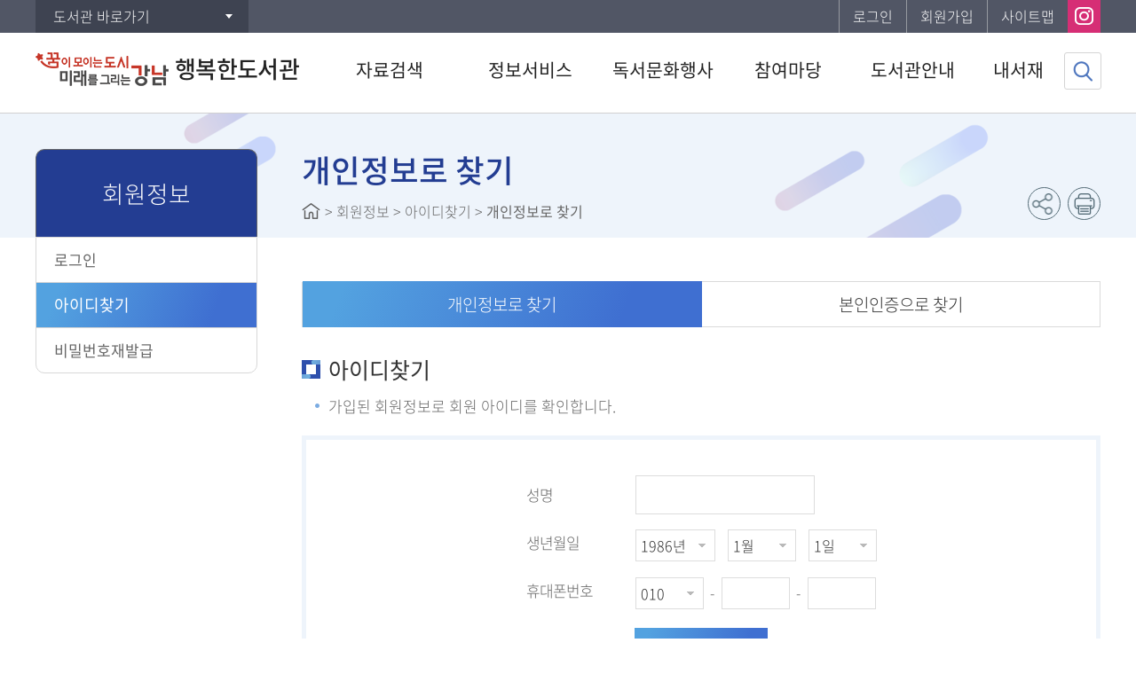

--- FILE ---
content_type: text/html;charset=UTF-8
request_url: https://library.gangnam.go.kr/happylib/menu/11051/program/30046/memberFindId.do
body_size: 38434
content:



















<!DOCTYPE html>
<html lang="ko">
<head>


<meta http-equiv="Content-Type" content="text/html; charset=utf-8" />
<meta http-equiv="X-UA-Compatible" content="IE=edge">
<meta name="viewport" content="width=device-width, user-scalable=no, initial-scale=1.0">
<meta name="author" content="행복한도서관(대치2동)">
<meta name="description" content="행복한도서관(대치2동) 정보 및 도서검색 제공">
<meta name="generator" content="jnet co. ltd.">
<meta property="og:type" content="website">
<meta property="og:title" content="행복한도서관(대치2동)">
<meta property="og:description" content="행복한도서관(대치2동) 정보 및 도서검색 제공">
<meta property="og:image" content="/include/image/common/og-image.png">
<meta property="og:url" content="https://library.gangnam.go.kr/happylib/">
<title>행복한도서관(대치2동)</title>
<link rel="shortcut icon" href="/include/image/common/favicon.ico">
<link rel="stylesheet" type="text/css" href="/include/css/happylib/sub.css?ver=20250710">
<link rel="stylesheet" type="text/css" href="/include/js/jquery-ui.min.css">

<script type="text/javascript" src="/include/js/jquery-1.11.3.min.js"></script>
<script type="text/javascript" src="/include/js/jquery.slider.js"></script>
<script type="text/javascript" src="/include/js/jquery.tab.js"></script>
<script type="text/javascript" src="/include/js/jquery-ui.js"></script>
<script type="text/javascript" src="/include/js/jquery-ui.datepicker.js"></script>
<script type="text/javascript" src="/include/js/jquery.newsticker.js"></script>
<script type="text/javascript" src="/include/js/moment.min.js"></script>
<script type="text/javascript" src="/include/js/moment-ko.js"></script>
<script type="text/javascript" src="/include/js/jQuery.stringify.js"></script>
<script type="text/javascript" src="/include/js/gnb.js"></script>
<script type="text/javascript" src="/include/js/common.js"></script>
<script src="https://developers.kakao.com/sdk/js/kakao.min.js"></script>


	
	
		<script type="text/javascript">
			$(function(){
				eval("initMenu(7,2,1,0,0)");
			});
		</script>
	


<script type="text/javascript">
var siteCd = "happylib";
</script>

<script type="text/javascript">
	$(function(){
		$("#registBtn").click(fnRegistProc);
	});

	function fnRegistProc(){
		var form = document.registForm;

		if(isEmpty(form.name.value)){
			alert("성명을 입력하세요.");
			form.name.focus();
			return false;
		}

		var handphone1 = form.handphone1.value;
		var handphone2 = form.handphone2.value;
		var handphone3 = form.handphone3.value;
		var handphone = handphone1+"-"+handphone2+"-"+handphone3;
		if(isEmpty(handphone1)){
			alert("휴대폰번호를 입력하세요.");
			form.handphone1.focus();
			return false;
		}

		if(isEmpty(handphone2)){
			alert("휴대폰번호를 입력하세요.");
			form.handphone2.focus();
			return false;
		}

		if(isEmpty(handphone3)){
			alert("휴대폰번호를 입력하세요.");
			form.handphone3.focus();
			return false;
		}

		var regExpMobile = /^\d{3}-\d{3,4}-\d{4}$/;
		if(!regExpMobile.test(handphone)){
			alert("휴대폰번호 형식이 올바르지 않습니다.");
			form.handphone1.focus();
			return false;
		}
		form.handphone.value = handphone;

		var birthdayYYYY = form.birthdayYYYY.value;
		var birthdayMM = form.birthdayMM.value;
		var birthdayDD = form.birthdayDD.value;
		form.birthday.value = birthdayYYYY+"-"+birthdayMM+"-"+birthdayDD;

		form.action = "/happylib/menu/11051/program/30046/memberFindIdResult.do";
		form.submit();

		return false;
	}
</script>
</head>
<body>
<!-- skip -->
<ul class="skip">
	<li><a href="#contentcore">본문 바로가기</a></li>
	<li><a href="#lnb">하위메뉴 바로가기</a></li>
</ul>
<!-- //skip -->
<!-- wrap -->
<div id="wrap">
	


	<script type="text/javascript">
	$(document).ready(function(){
		$(document).bind("contextmenu", function(e) {
			return false;
		});
		$(document).bind('selectstart',function(e) {
			return false;
		});
		$(document).bind('dragstart',function(e) {
			return false;
		});
	});
	</script>

<header id="header">
	<a href="#back" id="blackBG"><span class="blind">이전으로 돌아가기</span></a>
	


<div id="snb">
	<div class="siteUtilGroup">
		<div id="libraryShortcut" class="libSite dropdown">
			<a href="#open" class="button">도서관 바로가기</a>
			<ul style="display:none">
				
					
						<li><a href="/intro/index.do">강남구통합도서관</a></li>
					
				
					
						<li><a href="/dogoklib/index.do">도곡정보문화도서관(도곡1동)</a></li>
					
				
					
						<li><a href="/hnkklib/index.do">개포하늘꿈도서관(개포3동)</a></li>
					
				
					
						<li><a href="/nhlib/index.do">논현도서관(논현2동)</a></li>
					
				
					
						<li><a href="/nmmlib/index.do">논현문화마루도서관(논현1동)</a></li>
					
				
					
				
					
						<li><a href="/dch1lib/index.do">대치1작은도서관(대치1동)</a></li>
					
				
					
						<li><a href="/dchlib/index.do">대치도서관(대치2동)</a></li>
					
				
					
						<li><a href="/mglib/index.do">못골도서관(자곡동)</a></li>
					
				
					
						<li><a href="/hchildlib/index.do">못골한옥어린이도서관(자곡동)</a></li>
					
				
					
						<li><a href="/sslib/index.do">삼성도서관(삼성1동)</a></li>
					
				
					
						<li><a href="/sklib/index.do">세곡도서관(세곡동)</a></li>
					
				
					
						<li><a href="/segokmarulib/index.do">세곡마루도서관(세곡동)</a></li>
					
				
					
						<li><a href="/ys2lib/index.do">역삼2동작은도서관(역삼2동)</a></li>
					
				
					
						<li><a href="/yslib/index.do">역삼도서관(역삼1동)</a></li>
					
				
					
						<li><a href="/ysplib/index.do">역삼푸른솔도서관(역삼1동)</a></li>
					
				
					
						<li><a href="/yllib/index.do">열린도서관(일원본동)</a></li>
					
				
					
						<li><a href="/englib/index.do">일원라온영어도서관(개포2동)</a></li>
					
				
					
						<li><a href="/jdwlib/index.do">정다운도서관(청담동)</a></li>
					
				
					
						<li><a href="/jgwlib/index.do">즐거운도서관(대치4동)</a></li>
					
				
					
						<li><a href="/cdlib/index.do">청담도서관(청담동)</a></li>
					
				
					
				
					
						<li><a href="/small/index.do">주민도서관</a></li>
					
				
			</ul>
		</div>
		<div id="siteMenu" class="siteMenu clearfix">
			<ul class="clearfix">
				<!-- <li class="home mobileHide"><a href="/happylib/index.do">홈으로</a></li> -->
				
					
					
				

				
					
						<li class="login"><a href="/happylib/memberLogin.do?returnUrl=aHR0cHM6Ly9saWJyYXJ5LmdhbmduYW0uZ28ua3IvaGFwcHlsaWIvbWVudS8xMTA1MS9wcm9ncmFtLzMwMDQ2L21lbWJlckZpbmRJZC5kbw==">로그인</a></li>
						<li class="joinus"><a href="/intro/memberJoinIntro.do">회원가입</a></li>
					
					
				
				<li class="sitemap mobileHide"><a href="/happylib/siteMap.do">사이트맵</a></li>
			</ul>
			
				
				
					
						
					
						
					
						
					
						
					
						
					
						
					
						
					
						
					
						
					
						
					
						
					
						
					
						
					
						
					
						
					
						
					
						
					
						
					
						
					
						
					
						
							
								<div class="snsShortcut clearfix">
									
										<a href="https://www.instagram.com/happylibgn" target="_blank" title="인스타그램 바로가기" class="snsInstar"><span class="blind">인스타그램</span></a>
									
									
									
									
								</div>
							
						
					
				
			
		</div>
	</div>
</div>

<script type="text/javascript">
	$(function(){
		$(".dropdown > a").click(function(){
			var $dropdownNav = $(this).siblings("ul");
			if($dropdownNav.css("display") == "none"){
				$(".dropdown > ul").hide();
				$dropdownNav.show();
			}else{
				$dropdownNav.hide();
			}
			return false;
		});
		
	});
</script>




	<div class="headerInner clearfix">
		<h1 id="logo">
			<a href="/happylib/index.do">
				<!--<img src="/include/image/happylib/common/logo.png" alt="행복한도서관(대치2동)">  //사이트별로 다르게 로고 다르게 썼을때 -->
				<img src="/include/image/common/logo.png?ver=20240709" alt="행복한도서관(대치2동)">
				
					
					
					
					
					
					
					
					
					
					
					
					
					
					
					
					
					
					
					
					
					
						<span>행복한도서관</span>
					
					
					
					
				
			</a>
		</h1>
		<a href="#open" id="mobileIndexOpen"><span class="blind">메뉴 열기</span></a>
	</div>
	<nav id="gnbNav" class="clearfix">
		<div id="mobileIndexClose">행복한도서관(대치2동) 전체메뉴<a href="#close"><span class="blind">메뉴 닫기</span></a></div>
		<ul id="gnb" class="clearfix"> 
 <li id="gnb1"> <a href="/happylib/menu/10985/program/30001/plusSearchSimple.do"> <em>자료검색</em> </a> 
  <ul> 
   <li id="gnb1_1"><a href="/happylib/menu/10985/program/30001/plusSearchSimple.do">통합검색</a> 
    <ul class="MkSub"> 
     <li id="gnb1_1_1"><a href="/happylib/menu/10985/program/30001/plusSearchSimple.do">간략검색</a> </li> 
     <li id="gnb1_1_2"><a href="/happylib/menu/10986/program/30002/plusSearchDetail.do">상세검색</a> </li> 
     <li id="gnb1_1_3"><a href="/happylib/menu/10987/contents/40001/contents.do">자료검색 도움말</a> </li> 
    </ul> </li> 
   <li id="gnb1_2"><a href="/happylib/menu/10988/program/30003/plusSearchDvdList.do">DVD/CD검색</a> </li> 
   <li id="gnb1_3"><a href="/happylib/menu/10989/program/30004/plusSearchKdc.do">주제별검색</a> </li> 
   <li id="gnb1_4"><a href="/happylib/menu/10990/program/30005/plusSearchNewList.do">신착자료검색</a> </li> 
   <li id="gnb1_5"><a href="/happylib/menu/10991/program/30006/plusLoanBestList.do">대출베스트</a> </li> 
   <li id="gnb1_6"><a href="/happylib/menu/10992/program/30007/libraryPopularBookList.do">공공도서관 인기도서</a> </li> 
   <li id="gnb1_7"><a href="/happylib/menu/10994/contents/41658/contents.do">희망도서신청</a> 
    <ul class="MkTab"> 
     <li id="gnb1_7_1"><a href="/happylib/menu/10994/contents/41658/contents.do">신청안내</a> </li> 
     <li id="gnb1_7_2"><a href="/happylib/menu/10995/program/30008/hopeBookApply.do">신청하기</a> </li> 
    </ul> </li> 
  </ul> </li> 
 <li id="gnb2"> <a href="/happylib/menu/10997/program/30030/curationBookInfo.do"> <em>정보서비스</em> </a> 
  <ul> 
   <li id="gnb2_1"><a href="/happylib/menu/10997/program/30030/curationBookInfo.do">강남 북큐레이션</a> </li> 
   <li id="gnb2_2"><a href="/happylib/menu/10998/program/30043/recommendBookList.do">추천도서</a> </li> 
   <li id="gnb2_3"><a href="/happylib/menu/10999/contents/40130/contents.do">전자도서관</a> </li> 
   <li id="gnb2_4"><a href="/happylib/menu/11001/contents/40005/contents.do">U도서관</a> 
    <ul class="MkTab"> 
     <li id="gnb2_4_1"><a href="/happylib/menu/11001/contents/40005/contents.do">이용안내</a> </li> 
     <li id="gnb2_4_2"><a href="/happylib/menu/11002/program/30009/plusSearchULibrary.do">자료검색/신청</a> </li> 
    </ul> </li> 
   <li id="gnb2_5"><a href="/happylib/menu/11004/contents/40006/contents.do">스마트도서관</a> 
    <ul class="MkTab"> 
     <li id="gnb2_5_1"><a href="/happylib/menu/11004/contents/40006/contents.do">이용안내</a> </li> 
     <li id="gnb2_5_2"><a href="/happylib/menu/11005/program/30010/smartLibraryBookList.do">자료검색</a> </li> 
    </ul> </li> 
   <li id="gnb2_6"><a href="/happylib/menu/11006/contents/40007/contents.do">책이음서비스</a> </li> 
   <li id="gnb2_7"><a href="/happylib/menu/11007/contents/40008/contents.do">책바다서비스</a> </li> 
   <li id="gnb2_8"><a href="/happylib/menu/11009/contents/41608/contents.do">원문정보서비스</a> </li> 
  </ul> </li> 
 <li id="gnb3"> <a href="/happylib/menu/11011/program/30012/calendar.do"> <em>독서문화행사</em> </a> 
  <ul> 
   <li id="gnb3_1"><a href="/happylib/menu/11011/program/30012/calendar.do">도서관일정</a> </li> 
   <li id="gnb3_2"><a href="/happylib/menu/11012/program/30013/lectureList.do">문화행사</a> </li> 
  </ul> </li> 
 <li id="gnb4"> <a href="/happylib/menu/11015/bbs/20001/bbsPostList.do"> <em>참여마당</em> </a> 
  <ul> 
   <li id="gnb4_1"><a href="/happylib/menu/11015/bbs/20001/bbsPostList.do">공지사항</a> </li> 
   <li id="gnb4_2"><a href="/happylib/menu/11016/bbs/20002/bbsPostList.do">자주하는질문</a> </li> 
   <li id="gnb4_3"><a href="/happylib/menu/11017/bbs/20003/bbsPostList.do">이용자게시판</a> </li> 
   <li id="gnb4_4"><a href="/happylib/menu/11020/program/30015/surveyList.do">설문조사</a> </li> 
   <li id="gnb4_5"><a href="/happylib/menu/12455/bbs/20305/bbsPostList.do">직원채용 공고</a> </li> 
  </ul> </li> 
 <li id="gnb5"> <a href="/happylib/menu/11023/program/30011/dataStatus.do"> <em>도서관안내</em> </a> 
  <ul> 
   <li id="gnb5_1"><a href="/happylib/menu/11023/program/30011/dataStatus.do">도서관소개</a> 
    <ul class="MkSub"> 
     <li id="gnb5_1_1"><a href="/happylib/menu/11023/program/30011/dataStatus.do">자료현황</a> </li> 
     <li id="gnb5_1_2"><a href="/happylib/menu/11024/contents/40101/contents.do">찾아오시는길</a> </li> 
    </ul> </li> 
   <li id="gnb5_2"><a href="/happylib/menu/11026/contents/40102/contents.do">이용안내</a> 
    <ul class="MkSub"> 
     <li id="gnb5_2_1"><a href="/happylib/menu/11026/contents/40102/contents.do">이용시간/휴관일</a> </li> 
     <li id="gnb5_2_2"><a href="/happylib/menu/11027/contents/40103/contents.do">회원가입</a> </li> 
     <li id="gnb5_2_3"><a href="/happylib/menu/11028/contents/40104/contents.do">도서대출/반납/예약</a> </li> 
     <li id="gnb5_2_4"><a href="/happylib/menu/11029/contents/40003/contents.do">상호대차서비스</a> </li> 
     <li id="gnb5_2_5"><a href="/happylib/menu/11030/contents/40004/contents.do">책나래서비스</a> </li> 
    </ul> </li> 
   <li id="gnb5_3"><a href="/happylib/menu/12611/bbs/20425/bbsPostList.do">발간자료</a> 
    <ul class="MkSub"> 
     <li id="gnb5_3_1"><a href="/happylib/menu/12611/bbs/20425/bbsPostList.do">발간자료 목록</a> </li> 
    </ul> </li> 
  </ul> </li> 
 <li id="gnb6"> <a href="/happylib/menu/11033/program/30016/mypage/myInfo.do"> <em>내서재</em> </a> 
  <ul> 
   <li id="gnb6_1"><a href="/happylib/menu/11033/program/30016/mypage/myInfo.do">기본정보</a> </li> 
   <li id="gnb6_2"><a href="/happylib/menu/11035/program/30018/mypage/loanStatusList.do">도서이용정보</a> 
    <ul class="MkTab"> 
     <li id="gnb6_2_1"><a href="/happylib/menu/11035/program/30018/mypage/loanStatusList.do">대출현황</a> </li> 
     <li id="gnb6_2_2"><a href="/happylib/menu/11036/program/30019/mypage/reservationStatusList.do">예약현황</a> </li> 
     <li id="gnb6_2_3"><a href="/happylib/menu/11037/program/30020/mypage/loanHistoryList.do">대출이력</a> </li> 
     <li id="gnb6_2_4"><a href="/happylib/menu/11038/program/30021/mypage/dooraeLillStatusList.do">상호대차현황</a> </li> 
    </ul> </li> 
   <li id="gnb6_3"><a href="/happylib/menu/11039/program/30017/mypage/basketList.do">관심자료목록</a> </li> 
   <li id="gnb6_4"><a href="/happylib/menu/11041/program/30013/mypage/lectureApplyList.do">나의신청정보</a> 
    <ul class="MkSub"> 
     <li id="gnb6_4_1"><a href="/happylib/menu/11041/program/30013/mypage/lectureApplyList.do">문화행사신청조회</a> </li> 
     <li id="gnb6_4_2"><a href="/happylib/menu/11042/program/30008/mypage/hopeBookList.do">희망도서신청조회</a> </li> 
    </ul> </li> 
   <li id="gnb6_5"><a href="/happylib/menu/11044/bbs/20003/mypage/bbsPostList.do">나의게시글</a> 
    <ul class="MkSub"> 
     <li id="gnb6_5_1"><a href="/happylib/menu/11044/bbs/20003/mypage/bbsPostList.do">이용자게시판</a> </li> 
    </ul> </li> 
   <li id="gnb6_6"><a href="/happylib/menu/11046/program/30022/mypage/myPopularBookList.do">도서추천서비스</a> 
    <ul class="MkTab"> 
     <li id="gnb6_6_1"><a href="/happylib/menu/11046/program/30022/mypage/myPopularBookList.do">나만의 인기도서</a> </li> 
     <li id="gnb6_6_2"><a href="/happylib/menu/11047/program/30023/mypage/plusCustomBookList.do">나만의 맞춤도서</a> </li> 
    </ul> </li> 
  </ul> </li> 
 <li id="gnb7"> <a href="/happylib/menu/11049/program/30024/memberLogin.do"> <em>회원정보</em> </a> 
  <ul> 
   <li id="gnb7_1"><a href="/happylib/menu/11049/program/30024/memberLogin.do">로그인</a> </li> 
   <li id="gnb7_2"><a href="/happylib/menu/11051/program/30046/memberFindId.do">아이디찾기</a> 
    <ul class="MkTab"> 
     <li id="gnb7_2_1"><a href="/happylib/menu/11051/program/30046/memberFindId.do">개인정보로 찾기</a> </li> 
     <li id="gnb7_2_2"><a href="/happylib/menu/11052/program/30025/memberFindIdCertify.do">본인인증으로 찾기</a> </li> 
    </ul> </li> 
   <li id="gnb7_3"><a href="/happylib/menu/11054/program/30047/memberFindPwd.do">비밀번호재발급</a> 
    <ul class="MkTab"> 
     <li id="gnb7_3_1"><a href="/happylib/menu/11054/program/30047/memberFindPwd.do">개인정보로 찾기</a> </li> 
     <li id="gnb7_3_2"><a href="/happylib/menu/11055/program/30026/memberFindPwdCertify.do">본인인증으로 찾기</a> </li> 
    </ul> </li> 
  </ul> </li> 
 <li id="gnb8"> <a href="/happylib/menu/11057/program/30027/siteMap.do"> <em>홈페이지 이용안내</em> </a> 
  <ul> 
   <li id="gnb8_1"><a href="/happylib/menu/11057/program/30027/siteMap.do">사이트맵</a> </li> 
   <li id="gnb8_2"><a href="/happylib/menu/11058/contents/40010/contents.do">이용약관</a> </li> 
   <li id="gnb8_3"><a href="/happylib/menu/11059/contents/40011/contents.do">개인정보처리방침</a> </li> 
   <li id="gnb8_4"><a href="/happylib/menu/11060/contents/40012/contents.do">영상정보처리기기방침</a> </li> 
   <li id="gnb8_5"><a href="/happylib/menu/11061/contents/40013/contents.do">이메일무단수집거부</a> </li> 
  </ul> </li> 
</ul>
	</nav>
	<div id="submenuArea">
		<div id="submenuLink">
			<p class="catchphrase">정보화 지식화를 선도하는<strong>행복한도서관(대치2동)</strong></p>
		</div>
	</div>
	

<a href="#searchBoxOpen" id="btnSearchTop"><span class="blind">검색창열기</span></a>
<a href="#searchTopClose" id="searchTopClose"><span class="blind">검색창닫기</span></a>
<form name="topSearchForm" id="topSearchForm" method="post">
	<input type="hidden" name="searchType" value="SIMPLE">
	<input type="hidden" name="searchCategory" value="ALL">
	
		
		
			
				
			
				
			
				
			
				
			
				
			
				
			
				
			
				
			
				
			
				
			
				
			
				
			
				
			
				
			
				
			
				
			
				
			
				
			
				
			
				
			
				
					<input type="hidden" name="searchLibraryArr" value="ML" />
				
			
		
	
	<fieldset>
		<legend>통합자료 검색영역</legend>
		<div id="searchBox" class="searchBoxWrap">
			<div class="searchBox">
				<label for="topSearchType" class="title">자료검색</label>
				<select id="topSearchType" name="searchKey" title="검색유형 선택">
					<option value="ALL">전체</option>
					<option value="TITLE" selected="selected">서명</option>
					<option value="AUTHOR">저자</option>
					<option value="PUBLISHER">발행자</option>
					<option value="KEYWORD">키워드</option>
				</select>
				<div class="keywordInput">
					<label for="topSearchKeyword" class="blind">검색어 입력</label>
					<input type="text" title="검색어 입력" id="topSearchKeyword" name="searchKeyword" autocomplete="off">
				</div>
				<a href="#search" id="topSearchBtn"><img src="/include/image/button/btn_search.png" value="자료검색" class="btnSearch"></a>
			</div>
			<div id="topPopularKeyword" class="keywordPop mobileHide">
				
			</div>
		</div>
	</fieldset>
</form>

<script type="text/javascript">
	$(function(){
		$("#topPopularKeyword").load("/happylib/include/topPopularKeyword.do");

		$("#topSearchKeyword").keypress(function (e){
			if((e.keyCode || e.which) == 13){
				fnTopSearch();
				e.preventDefault();
			}
		});
		$("#topSearchBtn").click(fnTopSearch);
	});

	function fnTopSearch() {
		var form = document.topSearchForm;
		if(isEmpty(form.searchKeyword.value)){
			alert("검색어를 입력하세요.");
			form.searchKeyword.focus();
			return false;
		}
		form.action="/happylib/plusSearchResultList.do";
		form.submit();
	}

	$(function(){
		var tph = $(".topPopupWrap").height();
		var tpl = $(".topPopupWrap").length;
		var total_h = tph * tpl;
		// console.log(total_h);
		if(tpl > 0){
			// $("#topSearchForm").css('top',127+total_h+'px');
			$("#blackBG").css('top',127+total_h+'px');
		}
	});
</script>
</header>

	<div id="container" class="sub">
		<div class="contentGroup">
			
<div id="lnbNav" class="navArea">
	<h2>주메뉴</h2>
	<ul id="lnb" class="lnb"></ul>
</div>

			<div id="contentcore">
				
<div class="naviandtitle">
	<h3>페이지타이틀</h3>
	<div class="navi"></div>
	<div class="snsFarm">
		<ul class="snsBtnArea clearfix">
			<li><a href="#snsGroup" id="sns" title="SNS 공유하기" class="snsShare"><span class="blind">SNS 공유하기</span></a>
				<div id="snsGroup" class="snsList clearfix">
					<a href="#sns1" id="sns1" onclick="javascript:fnShareFaceBook('https://library.gangnam.go.kr/happylib/menu/11051/program/30046/memberFindId.do'); return false;" title="페이스북에 공유하기" class="snsFacebook"><span class="blind">페이스북</span></a>
					<a href="#sns2" id="sns2" onclick="javascript:fnShareTwitter('https://library.gangnam.go.kr/happylib/menu/11051/program/30046/memberFindId.do'); return false;" title="트위터에 공유하기" class="snsTwitter"><span class="blind">트위터</span></a>
					<a href="#sns3" id="sns3" onclick="javascript:fnShareNaver('https://library.gangnam.go.kr/happylib/menu/11051/program/30046/memberFindId.do'); return false;" title="네이버 블로그에 공유하기" class="snsBlog"><span class="blind">네이버 블로그</span></a>
				</div>
			</li>
			<li class="mobileHide"><a href="#print" id="pprint" title="인쇄" class="snsPrint" onclick="javascript:fnPrintPopup('happylib'); return false;"><span class="blind">현재화면 프린트</span></a></li>
		</ul>
	</div>
</div>
				<div id="contents" class="contentArea">
					
<!--Forced tab Show Que-->
<div class="tabNav">
	<div class="virtSelect"><a href="#script">탭메뉴</a></div>
	<ul class="tnb clearfix">
		<li></li>
	</ul>
</div>
<!--Forced tab Show Que-->
					<!--Real Contents Start-->

					<h4 class="htitle">아이디찾기</h4>
					<ul class="dot-list">
						<li>가입된 회원정보로 회원 아이디를 확인합니다.</li>
					</ul>

					<form name="registForm" id="registForm" method="post">
						<input type="hidden" name="addParam" value="id">
						<div class="findForm themeBD2 mt20">
							<div class="findArea info pd0">
								<div class="inpArea">
									<label for="name">성명</label>
									<input type="text" name="name" id="name" class="form-ele auto fname">
								</div>
								<div class="inpArea">
									<label for="birthdayYYYY">생년월일</label>
									<select name="birthdayYYYY" id="birthdayYYYY" title="연도 선택" class="form-ele short mr10 fbirthyear">
										
											<option value="1926" >1926년</option>
										
											<option value="1927" >1927년</option>
										
											<option value="1928" >1928년</option>
										
											<option value="1929" >1929년</option>
										
											<option value="1930" >1930년</option>
										
											<option value="1931" >1931년</option>
										
											<option value="1932" >1932년</option>
										
											<option value="1933" >1933년</option>
										
											<option value="1934" >1934년</option>
										
											<option value="1935" >1935년</option>
										
											<option value="1936" >1936년</option>
										
											<option value="1937" >1937년</option>
										
											<option value="1938" >1938년</option>
										
											<option value="1939" >1939년</option>
										
											<option value="1940" >1940년</option>
										
											<option value="1941" >1941년</option>
										
											<option value="1942" >1942년</option>
										
											<option value="1943" >1943년</option>
										
											<option value="1944" >1944년</option>
										
											<option value="1945" >1945년</option>
										
											<option value="1946" >1946년</option>
										
											<option value="1947" >1947년</option>
										
											<option value="1948" >1948년</option>
										
											<option value="1949" >1949년</option>
										
											<option value="1950" >1950년</option>
										
											<option value="1951" >1951년</option>
										
											<option value="1952" >1952년</option>
										
											<option value="1953" >1953년</option>
										
											<option value="1954" >1954년</option>
										
											<option value="1955" >1955년</option>
										
											<option value="1956" >1956년</option>
										
											<option value="1957" >1957년</option>
										
											<option value="1958" >1958년</option>
										
											<option value="1959" >1959년</option>
										
											<option value="1960" >1960년</option>
										
											<option value="1961" >1961년</option>
										
											<option value="1962" >1962년</option>
										
											<option value="1963" >1963년</option>
										
											<option value="1964" >1964년</option>
										
											<option value="1965" >1965년</option>
										
											<option value="1966" >1966년</option>
										
											<option value="1967" >1967년</option>
										
											<option value="1968" >1968년</option>
										
											<option value="1969" >1969년</option>
										
											<option value="1970" >1970년</option>
										
											<option value="1971" >1971년</option>
										
											<option value="1972" >1972년</option>
										
											<option value="1973" >1973년</option>
										
											<option value="1974" >1974년</option>
										
											<option value="1975" >1975년</option>
										
											<option value="1976" >1976년</option>
										
											<option value="1977" >1977년</option>
										
											<option value="1978" >1978년</option>
										
											<option value="1979" >1979년</option>
										
											<option value="1980" >1980년</option>
										
											<option value="1981" >1981년</option>
										
											<option value="1982" >1982년</option>
										
											<option value="1983" >1983년</option>
										
											<option value="1984" >1984년</option>
										
											<option value="1985" >1985년</option>
										
											<option value="1986" selected="selected">1986년</option>
										
											<option value="1987" >1987년</option>
										
											<option value="1988" >1988년</option>
										
											<option value="1989" >1989년</option>
										
											<option value="1990" >1990년</option>
										
											<option value="1991" >1991년</option>
										
											<option value="1992" >1992년</option>
										
											<option value="1993" >1993년</option>
										
											<option value="1994" >1994년</option>
										
											<option value="1995" >1995년</option>
										
											<option value="1996" >1996년</option>
										
											<option value="1997" >1997년</option>
										
											<option value="1998" >1998년</option>
										
											<option value="1999" >1999년</option>
										
											<option value="2000" >2000년</option>
										
											<option value="2001" >2001년</option>
										
											<option value="2002" >2002년</option>
										
											<option value="2003" >2003년</option>
										
											<option value="2004" >2004년</option>
										
											<option value="2005" >2005년</option>
										
											<option value="2006" >2006년</option>
										
											<option value="2007" >2007년</option>
										
											<option value="2008" >2008년</option>
										
											<option value="2009" >2009년</option>
										
											<option value="2010" >2010년</option>
										
											<option value="2011" >2011년</option>
										
											<option value="2012" >2012년</option>
										
											<option value="2013" >2013년</option>
										
											<option value="2014" >2014년</option>
										
											<option value="2015" >2015년</option>
										
											<option value="2016" >2016년</option>
										
											<option value="2017" >2017년</option>
										
											<option value="2018" >2018년</option>
										
											<option value="2019" >2019년</option>
										
											<option value="2020" >2020년</option>
										
											<option value="2021" >2021년</option>
										
											<option value="2022" >2022년</option>
										
											<option value="2023" >2023년</option>
										
											<option value="2024" >2024년</option>
										
											<option value="2025" >2025년</option>
										
											<option value="2026" >2026년</option>
										
									</select>
									<select name="birthdayMM" id="birthdayMM" title="월 선택" class="form-ele short mr10">
										
											
											
											<option value="01">1월</option>
										
											
											
											<option value="02">2월</option>
										
											
											
											<option value="03">3월</option>
										
											
											
											<option value="04">4월</option>
										
											
											
											<option value="05">5월</option>
										
											
											
											<option value="06">6월</option>
										
											
											
											<option value="07">7월</option>
										
											
											
											<option value="08">8월</option>
										
											
											
											<option value="09">9월</option>
										
											
											
											<option value="10">10월</option>
										
											
											
											<option value="11">11월</option>
										
											
											
											<option value="12">12월</option>
										
									</select>
									<select name="birthdayDD" id="birthdayDD" title="일 선택" class="form-ele short">
										
											
											
											<option value="01">1일</option>
										
											
											
											<option value="02">2일</option>
										
											
											
											<option value="03">3일</option>
										
											
											
											<option value="04">4일</option>
										
											
											
											<option value="05">5일</option>
										
											
											
											<option value="06">6일</option>
										
											
											
											<option value="07">7일</option>
										
											
											
											<option value="08">8일</option>
										
											
											
											<option value="09">9일</option>
										
											
											
											<option value="10">10일</option>
										
											
											
											<option value="11">11일</option>
										
											
											
											<option value="12">12일</option>
										
											
											
											<option value="13">13일</option>
										
											
											
											<option value="14">14일</option>
										
											
											
											<option value="15">15일</option>
										
											
											
											<option value="16">16일</option>
										
											
											
											<option value="17">17일</option>
										
											
											
											<option value="18">18일</option>
										
											
											
											<option value="19">19일</option>
										
											
											
											<option value="20">20일</option>
										
											
											
											<option value="21">21일</option>
										
											
											
											<option value="22">22일</option>
										
											
											
											<option value="23">23일</option>
										
											
											
											<option value="24">24일</option>
										
											
											
											<option value="25">25일</option>
										
											
											
											<option value="26">26일</option>
										
											
											
											<option value="27">27일</option>
										
											
											
											<option value="28">28일</option>
										
											
											
											<option value="29">29일</option>
										
											
											
											<option value="30">30일</option>
										
											
											
											<option value="31">31일</option>
										
									</select>
									<input type="hidden" name="birthday" id="birthday">
								</div>
								<div class="inpArea">
									<label for="handphone1">휴대폰번호</label>
									<div class="numericForm clearfix">
										
										<select name="handphone1" id="handphone1" title="휴대폰번호 앞자리">
											
												<option value="010">010</option>
											
												<option value="011">011</option>
											
												<option value="016">016</option>
											
												<option value="017">017</option>
											
												<option value="018">018</option>
											
												<option value="019">019</option>
											
										</select>
										<span class="hyphen">-</span>
										<input type="text" id="handphone2" name="handphone2" title="휴대폰번호 중간자리" maxlength="4" class="numeric">
										<span class="hyphen">-</span>
										<input type="text" id="handphone3" name="handphone3" title="휴대폰번호 끝자리" maxlength="4" class="numeric">
									</div>
									<input type="hidden" name="handphone" id="handphone">
								</div>
								<div class="btnArea ta_c mt20">
									<a href="#btn" id="registBtn" class="btn wide themeBtn">확인</a>
								</div>
							</div>
						</div>
					</form>

					<!-- End Of the Real Contents-->
				</div>
			</div>
		</div>
	</div>
	<!-- //container -->
	

<!-- footer -->
<footer id="footer">
	<div class="fnb">
		<ul class="clearfix">
			<!-- <li><a href="/happylib/40011/contents.do"><b>개인정보처리방침</b></a></li> -->
			<li><a href="/happylib/40010/contents.do">이용약관</a></li>
			<!--<li><a href="/happylib/40012/contents.do">영상정보처리기기방침</a></li>-->
			<li class="mobileHide2"><a href="/happylib/40013/contents.do">이메일무단수집거부</a></li>
		</ul>
	</div>
	<div class="footerInner clearfix">
		<div class="familySite">
			<label for="relateSite" class="blind">유관기관 바로가기</label>
			<select name="relateSite" id="relateSite" title="유관기관 선택">
				<option value="" selected="selected">유관기관 바로가기</option>
				<option value="https://www.nanet.go.kr/main.do">국회도서관</option>
				<option value="http://www.nl.go.kr/">국립중앙도서관</option>
				<option value="https://www.nld.go.kr/">국립장애인도서관</option>
				<option value="http://www.keris.or.kr/index.jsp">한국교육학술정보원</option>
				<option value="http://www.ndsl.kr/index.do">NDSL</option>
				<option value="http://www.riss.kr/index.do">RISS</option>
			</select>
			<a href="#go" id="relateSiteBtn" class="btnGo">확인</a>
		</div>
		<div class="fAdd">
			
				
				<address>(우)06187 서울특별시 강남구 영동대로65길 24 (대치2동 복합문화센터 3층)<span class="tel">TEL. 02-567-3833</span><span class="tel">FAX. 02-565-3834</span></address>
			
			
			<cite>Copyright&copy; 2019. Gangnam-gu Library. All Rights Reserved.</cite>
		</div>
		<a href="#body" id="btnTopScroll" title="상단으로 이동"></a>
	</div>
	<div><p id="post-result"></p></div>
</footer>
<!-- //footer -->
<script type="text/javascript">
	$(function(){
		$("#relateSiteBtn").click(function(){
			var url = $("#relateSite").val();
			if(!$("#relateSite").val()){
				alert("유관기관을 선택하세요.");
				$("#relateSite").focus();
			}else{
				window.open(url,"_blank");
			}
			return false;
		});
	});
</script>
<script type="text/javascript" src="//wcs.naver.net/wcslog.js"></script>
<!-- Global site tag (gtag.js) - Google Analytics -->
<script async src="https://www.googletagmanager.com/gtag/js?id=UA-204183344-1"></script>
<script>
window.dataLayer = window.dataLayer || [];
function gtag(){dataLayer.push(arguments);}
gtag('js', new Date());

gtag('config', 'UA-204183344-1');
</script>


	<script type="text/javascript">
		if(!wcs_add) var wcs_add = {};

		wcs_add["wa"] = "157b1b1a56ccb4";

		wcs_do();
	</script>



<iframe name="hiddenFrame" id="hiddenFrame" title="빈프레임" class="blind"></iframe>

</div>
<!-- //wrap -->
</body>
</html>

--- FILE ---
content_type: text/html;charset=UTF-8
request_url: https://library.gangnam.go.kr/happylib/include/topPopularKeyword.do
body_size: 1106
content:



<h2 class="title">인기검색어</h2>
<ul class="keywordList clearfix">
	
		
			<li><a href="#link" onclick="javascript:fnTopSearchPopularWord('흔한남매'); return false;" title="흔한남매">흔한남매</a></li>
		
	
		
			<li><a href="#link" onclick="javascript:fnTopSearchPopularWord('혼모노'); return false;" title="혼모노">혼모노</a></li>
		
	
		
			<li><a href="#link" onclick="javascript:fnTopSearchPopularWord('안녕이라그랬어'); return false;" title="안녕이라그랬어">안녕이라그랬어</a></li>
		
	
		
			<li><a href="#link" onclick="javascript:fnTopSearchPopularWord('모순'); return false;" title="모순">모순</a></li>
		
	
		
			<li><a href="#link" onclick="javascript:fnTopSearchPopularWord('삼국지'); return false;" title="삼국지">삼국지</a></li>
		
	
		
	
		
	
</ul>
<script type="text/javascript">
	function fnTopSearchPopularWord(popularWord){
		var form = document.topSearchForm;
		form.searchKeyword.value = popularWord;
		form.action="/happylib/plusSearchResultList.do";
		form.submit();
	}
</script>

--- FILE ---
content_type: text/css
request_url: https://library.gangnam.go.kr/include/css/common/default.css
body_size: 7556
content:
@charset "utf-8";
/* web font */
@font-face {font-family:'Noto Sans';font-weight:100;font-style:normal;src:url('/include/font/NotoSansCJKkr-Thin-subset.woff') format('woff'),url('/include/font/NotoSansCJKkr-Thin-subset.otf') format('opentype');}
@font-face {font-family:'Noto Sans';font-weight:normal;font-style:normal;src:url('/include/font/NotoSansCJKkr-Light-subset.woff') format('woff'),url('/include/font/NotoSansCJKkr-Light-subset.otf') format('opentype');}
@font-face {font-family:'Noto Sans';font-weight:300;font-style:normal;src:url('/include/font/NotoSansCJKkr-Regular-subset.woff') format('woff'),url('/include/font/NotoSansCJKkr-Regular-subset.otf') format('opentype');}
@font-face {font-family:'Noto Sans';font-weight:500;font-style:normal;src:url('/include/font/NotoSansCJKkr-Medium-subset.woff') format('woff'),url('/include/font/NotoSansCJKkr-Medium-subset.otf') format('opentype');}
@font-face {font-family:'Noto Sans';font-weight:bold;font-style:normal;src:url('/include/font/NotoSansCJKkr-Bold-subset.woff') format('woff'),url('/include/font/NotoSansCJKkr-Bold-subset.otf') format('opentype');}
/* reset */
html {-ms-text-size-adjust:100%;-webkit-text-size-adjust:100%}
body {font-weight:normal;line-height:1.625;font-family:'Noto Sans','나눔고딕',NanumGothic,'맑은 고딕','Malgun Gothic','AppleGothic',serif;color:#666}
html,body,div,span,iframe,p,dl,dt,dd,ol,ul,li,fieldset,form,label,legend,input,textarea,button,select,table,th,td,article,aside,section,figure,figcaption,img {margin:0;padding:0;border:0}
iframe {overflow:auto;width:100%;border:0}
table {width:100%;border-collapse:separate;border-spacing:0;font-size:inherit}
th,td {font-size:inherit;line-height:inherit;word-break:normal}
ol,ul {list-style:none}
img {max-width:100%;max-height:100%}
img[src$=".gif"], img[src$=".png"] {
    image-rendering: -moz-auto;
    image-rendering: -moz-auto; /* Firefox */
    image-rendering: -o-auto; /* Opera */    
    image-rendering: -webkit-optimize-contrast; /* Webkit (non-standard naming) */
    image-rendering: auto;
    -ms-interpolation-mode: bicubic; /* IE (non-standard property) */
}
a {text-decoration:none;color:inherit}
address,cite,em {font-style:normal}
h1,h2,h3,h4,h5,h6 {margin:0;padding:0;font-weight:500;font-size:inherit}
strong,b {font-weight:300}
caption,legend {overflow:hidden;width:0;height:0;line-height:0;text-indent:-9999em}
input,textarea,select,optgroup,button {font-size:inherit;font-family:inherit;line-height:inherit;color:inherit;border-radius:0;box-sizing:border-box;}
textarea {resize:none;border:1px solid #ddd;background:#fff}
input[type="text"],input[type="password"],input[type="email"],input[type="tel"],input[type="number"] {height:36px;padding:0 4px;line-height:34px;border:1px solid #ddd;box-sizing:border-box}
input[type="checkbox"],input[type="radio"] {padding:0;border-radius:0;box-sizing:border-box}
input[type="image"] {border:0 none}
input[type="text"],img,select {vertical-align:middle}
select {height:36px;padding-right:26px;padding-left:5px;border:1px solid #ddd;border-radius:0;box-sizing:border-box;-webkit-appearance:none;-moz-appearance:none;appearance:none;background:#fff url(/include/image/common/arr_select.png) right 10px center no-repeat;color:#333}
select::-ms-expand {display:none}
button,input[type="button"],input[type="reset"],input[type="submit"] {overflow:visible;-webkit-appearance:button;cursor:pointer}
button {border:0;background-color:transparent}

input[type=text] { ime-mode:active; }
input[type=password] { ime-mode:disabled; }
input[type=text].eng-mode { ime-mode:disabled; }
input[type=text].numeric { ime-mode:disabled; }

/* accessibility skip */
.skip {position:absolute;top:0;left:0;width:100%}
.skip a {display:block;position:absolute;top:-50px;left:0;z-index:1000;width:100%;text-align:center}
.skip a:hover,.skip a:focus,.skip a:active {top:0;padding:5px 0;font-weight:bold;color:#fff;background:#555}

/* hidden */
.clearfix:after {content:"";display:block;clear:both}
.hidden {display:none}
.blind {overflow:hidden;position:absolute;top:-9999em;left:-9999em;width:1px;height:1px;line-height:1px;text-indent:-9999em}
.ovh {overflow:hidden}
/* align */
.fl {float:left !important}
.fr {float:right !important}
.clb {clear:both !important}
.ta_c {text-align:center !important}
.ta_l {text-align:left !important}
.ta_r {text-align:right !important}
.ta_j {text-align:justify !important}
.fb {font-weight:bold !important}
.fn {font-weight:normal !important}
.u {text-decoration:underline}
.i {font-style:italic}
/* strong color */
.emp1 {color:#d0351c !important} /*red*/
.emp2 {color:#ff6600 !important} /*orange*/
.emp3 {color:#0459d7 !important} /*blue*/
.emp4 {color:#ffffff !important} /*withe*/
.emp5 {color:#000000 !important} /*black*/
.emp6 {color:#666666 !important} /*gray*/
.emp7 {color:#333333 !important} /*darkgray*/
/* margin */
.mauto {margin:0 auto !important}
.mg0 {margin:0 !important}
.mt05 {margin-top:5px !important}
.mt07 {margin-top:7px !important}
.mt08 {margin-top:8px !important}
.mt10 {margin-top:10px !important}
.mt15 {margin-top:15px !important}
.mt20 {margin-top:20px !important}
.mt25 {margin-top:25px !important}
.mt30 {margin-top:30px !important}
.mt40 {margin-top:40px !important}
.mt50 {margin-top:50px !important}
.mt60 {margin-top:60px !important}
.mt70 {margin-top:70px !important}
.mr05 {margin-right:5px !important}
.mr10 {margin-right:10px !important}
.mr20 {margin-right:20px !important}
.mr30 {margin-right:30px !important}
.mr40 {margin-right:40px !important}
.mb01 {margin-bottom:01px!important}
.mb02 {margin-bottom:02px!important}
.mb03 {margin-bottom:03px!important}
.mb05 {margin-bottom:05px!important}
.mb10 {margin-bottom:10px!important}
.mb12 {margin-bottom:12px!important}
.mb15 {margin-bottom:15px!important}
.mb20 {margin-bottom:20px !important}
.mb25 {margin-bottom:25px !important}
.mb30 {margin-bottom:30px !important}
.mb40 {margin-bottom:40px !important}
.mb50 {margin-bottom:50px !important}
.ml0 {margin-left:0 !important}
.ml05 {margin-left:5px !important}
.ml10 {margin-left:10px !important}
.ml15 {margin-left:15px !important}
.ml20 {margin-left:20px !important}
.ml30 {margin-left:30px !important}
.ml40 {margin-left:40px !important}
/* padding */
.pd0 {padding:0 !important}
.pd05 {padding:5px !important}
.pd10 {padding:10px !important}
.pd15 {padding:15px !important}
.pd20 {padding:20px !important}
.pd30 {padding:30px !important}
/* border */
.bt1 {border-top:1px solid #666;}
.bt2 {border-top:2px solid #666;}
.bt3 {border-top:3px solid #666;}
.bt4 {border-top:4px solid #666;}
.bt5 {border-top:5px solid #666;}
.bb1 {border-bottom:1px solid #666;}
.bb2 {border-bottom:2px solid #666;}
.bb3 {border-bottom:3px solid #666;}
.bb4 {border-bottom:4px solid #666;}
.bb5 {border-bottom:5px solid #666;}
.bl1 {border-left:1px solid #666;}
.bl2 {border-left:2px solid #666;}
.bl3 {border-left:3px solid #666;}
.bl4 {border-left:4px solid #666;}
.bl5 {border-left:5px solid #666;}
.br1 {border-right:1px solid #666;}
.br2 {border-right:2px solid #666;}
.br3 {border-right:3px solid #666;}
.br4 {border-right:4px solid #666;}
.br5 {border-right:5px solid #666;}

@media screen and (max-width:800px){
	body {font-size:0.938em;line-height:1.6}
}
@media screen and (max-width:640px){
	body {font-size:0.875em;line-height:1.571}
}
@media screen and (max-width:375px){
	body {font-weight:300;font-size:0.750em;line-height:1.667}
}

--- FILE ---
content_type: text/css
request_url: https://library.gangnam.go.kr/include/css/common/contents.css
body_size: 31202
content:
@charset "utf-8";

/* login */
.loginWrap {border:1px solid #ddd;text-align:center;background-color:#fff}
.loginGroup {display:inline-block;padding:70px 0}
.loginGroup .loginArea {position:relative;min-width:480px;padding-left:150px;background:url(/include/image/contents/img_login.png) 0 0 no-repeat}
.loginGroup .loginArea .inpArea {position:relative;width:calc(100% - 130px);height:50px;padding-left:40px;border:1px solid #ddd;box-sizing:border-box;background-color:#fff}
.loginGroup .loginArea .inpArea label {position:absolute;top:50%;left:8px;width:30px;height:30px;margin-top:-15px;background:url(/include/image/common/btn_snb.png) 0 -160px no-repeat;background-size:40px auto}
.loginGroup .loginArea .inpArea input {width:100%;height:48px;padding:0 10px;line-height:48px;border:none}
.loginGroup .loginArea .inpArea input::placeholder {font-size:1.125em;color:#999;opacity:1}
.loginGroup .loginArea .inpArea input::-ms-input-placeholder {font-size:1.125em;color:#999;opacity:1}
.loginGroup .loginArea .inpArea input::-webkit-input-placeholder {font-size:1.125em;color:#999;opacity:1}
.loginGroup .loginArea .inpArea + .inpArea {margin-top:10px}
.loginGroup .loginArea .inpArea + .inpArea label {background-position-y:-190px}
.loginGroup .loginArea .btnLogin {display:block;position:absolute;top:0;right:0;width:120px;padding:0;font-size:1.500em;line-height:110px;color:#fff;text-align:center;border:0;background-color:#555}
.loginWrap .checkArea {overflow:hidden;max-width:700px;margin:20px auto 0}
.loginWrap .checkArea a {display:inline-block;float:left;position:relative;font-size:1.063em;line-height:1;vertical-align:middle}
.loginWrap .checkArea a + a::before {content:"";display:inline-block;float:left;width:1px;height:13px;margin:2px 20px;vertical-align:middle;background:#ccc}
.loginDesc,.joinDesc {clear:both;padding:20px 25px;text-align:left;background-color:#f8f8f8}
/* find ID/PW */
.findForm {overflow:hidden;padding:40px 20px;text-align:center;border:5px solid #d5d5d5}
.findForm > img {display:block;margin:0 auto 30px}
.findArea {position:relative;margin:0 auto}
.findArea .btnOk,.findArea .inpArea ~ .btn {display:block;margin-top:10px;line-height:46px;color:#fff;text-align:center}
.findArea .inpArea {position:relative;text-align:left}
.findArea .inpArea + .inpArea {margin-top:10px}
.findArea .inpArea label {display:block;width:119px;font-size:1.063em;line-height:44px;letter-spacing:-0.05em}
.findArea .inpArea input {display:block;position:relative;z-index:2;max-width:250px;height:44px;padding:0 10px;line-height:42px;vertical-align:top;border-color:#ddd}
.findArea .inpArea input:focus {background-color:#fff}
.findArea .inpArea input::placeholder {color:#333;opacity:1}
.findArea .inpArea input.fname, .findArea .inpArea input.fid {max-width:270px;}
.findArea .inpArea select.fbirthyear:first-of-type {width:90px;}
.findArea .inpArea .tit,.findArea .inpArea .txt {display:inline-block;line-height:44px}
.findArea .inpArea .numericForm {width:271px; display: inline-block; vertical-align: middle;}
.findArea .inpArea .numericForm input[type="text"], .numericForm input[type="tel"] {float:left; width:30%; height:36px; line-height:36px; max-width:77px;}
.findArea .inpArea .numericForm .hyphen {float:left;width: 20px;min-width:15px;line-height:34px;text-align:center;}
.findDesc {margin-top:20px;font-size:0.938em}
/* agree */
.agreeForm .title {margin:30px 0 10px;font-weight:normal;font-size:1.333em;color:#333}
.agreeForm ~ .btnGroup .btn {min-width:150px}
.agreeBox {margin:10px 0;padding:15px 19px}
.agreeBox.scrollBox {overflow:auto;height:280px}
.agreeBox .policy-list {margin-bottom:15px}
.agreeBox h4 {padding-left:0;font-size:1.313em;background:none}
.agreeBox h5 {font-weight:normal}
.agreeCheck {margin-bottom:30px}
.agreeCheck input {vertical-align:middle}
/* certy */
.certifyWrap {display:flex;overflow:hidden;position:relative;margin-top:20px}
.certifyWrap img {display:block;margin:0 auto 20px}
.certifyWrap .certifyBox {float:left;width:calc(50% - 10px);height:100%;padding:30px 15px;text-align:center;border:5px solid #d5d5d5;box-sizing:border-box}
.certifyWrap .certifyBox ~ .certifyBox {margin-left:20px}
.certifyWrap .title {font-weight:300;font-size:1.375em;line-height:1}
.certifyWrap .desc {max-width:300px;min-height:40px;margin:15px auto 25px;font-size:1.063em;word-break:keep-all}
.certifyWrap .certifyBox .btn {display:block;width:100%;max-width:240px;margin:0 auto;padding:10px 0;font-size:1.125em;text-align:center}
.certifyWrap.memberType .desc {max-width:100%}
.certifyWrap.agent .certifyBox {border-color:#eff5ea !important}
.certifyWrap.agent .certifyBox .title {color:#2e9e74}
.certifyWrap.agent .certifyBox + .certifyBox .title {color:#68d179}
.certifyWrap.agent .certifyBox .btn {background-color:#2e9e74}
.certifyWrap.agent .certifyBox + .certifyBox .btn {background-color:#68d179}
/*join*/
.joinStep {overflow:hidden;margin-bottom:50px}
.joinStep ol {position:relative;margin-left:-20px}
.joinStep ol::before {content:"";display:block;position:absolute;top:50%;left:0;width:100%;height:1px;background-color:#70b3e0;}
.joinStep li {display:table;position:relative;float:left;width:calc(20% - 20px);padding:12px 0;margin-left:20px;font-weight:300;font-size:1.125em;color:#3598db;line-height:1.3;text-align:center;border:1px solid #70b3e0;border-radius:45px;box-sizing:border-box;background-color:#fff}
.joinStep li.current {color:#fff;background:#70b3e0;border:1px solid #70b3e0;}
.joinStep li > .txt {display:table-cell;width:100%;height:40px;padding:0 5px;vertical-align:middle;text-align:center}
.joinStep li > .txt br {display:none}
.joinStep li > .num {display:none}

/* join check */
.joinCheckWrap {border:1px solid #ddd;text-align:center;background-color:#fff; padding:40px 30px 0;}
.joinCheckWrap p {text-align:left;font-size:1.125em; }
.joinCheckGroup {display:inline-block;padding:0}
.joinCheckGroup .joinCheckArea {float:left;position:relative;min-width:185px; width:calc(100% - 85px);}
.joinCheckGroup .joinCheckArea .inpArea {position:relative;width:calc(100% - 85px);height:35px;border:1px solid #ddd;box-sizing:border-box;background-color:#fff;margin-left:80px}
.joinCheckGroup .joinCheckArea .inpArea label {position:absolute;top:50%;left:-80px;width:70px;height:30px;margin-top:-15px;text-align:right;font-size:1.063em;color:#999;}
.joinCheckGroup .joinCheckArea .inpArea input {width:100%;height:33px;padding:0 10px;line-height:33px;border:none}
.joinCheckGroup .joinCheckArea .inpArea input::placeholder {font-size:1.125em;color:#999;opacity:0}
.joinCheckGroup .joinCheckArea .inpArea input::-ms-input-placeholder {font-size:1.125em;color:#999;opacity:0}
.joinCheckGroup .joinCheckArea .inpArea input::-webkit-input-placeholder {font-size:1.125em;color:#999;opacity:0}
.joinCheckGroup .joinCheckArea .inpArea + .inpArea {margin-top:10px}
.joinCheckGroup .joinCheckArea .inpArea + .inpArea label {background-position-y:-190px}
.certifyWrap .certifyBox .joinCheckGroup a.btn {float:right; display:block;width:80px;min-width:80px;height:80px;padding:0;text-align:center;line-height:80px; }
.loginDesc,.joinDesc {clear:both;padding:20px 25px;text-align:left;background-color:#f8f8f8}

/* site map */
#sitemap {overflow:hidden}
#sitemap {display:flex;flex-wrap:wrap;margin-left:-30px}
#sitemap > li {overflow:hidden;float:left;width:calc(33.333% - 30px);margin:0 0 30px 30px;border-radius:10px;box-sizing:border-box}
#sitemap > li > a {display:block;padding:10px 0 10px 20px;font-size:1.438em;border:1px solid #d8d8d8;border-radius:10px 10px 0 0;border-bottom:0;background-color:#f1f1f1}
#sitemap .submenu {overflow:hidden;border:1px solid #d8d8d8;border-top:0;border-radius:0 0 10px 10px}
#sitemap .submenu > li {border-top:1px solid #e8e8e8}
#sitemap .submenu > li > a {display:block;padding:5px 0 5px 20px;font-size:1.125em;line-height:30px}
#sitemap .submenu > li a:hover,#sitemap > li > ul li a:focus {text-decoration:underline}
#sitemap .submenu > li ul {padding:10px 0 10px 20px;border-top:1px solid #e8e8e8;background-color:#f8f8f8}
#sitemap .submenu > li li a {display:inline-block;padding:2px 0 2px 8px;font-size:0.938em;color:#666;background:url(/include/image/common/bul_sdot.png) 0 50% no-repeat}
#sitemap a[target="_blank"]::after {content:"";display:inline;padding-right:22px;background:url(/include/image/button/ico_blank_hover.png) 100% 50% no-repeat}
#sitemap > li:nth-child(7) {display:none}

/* my library */
.myPageWrap {overflow:hidden}
.myInfoBox {overflow:hidden;position:relative;margin-bottom:30px;padding:0 20px;border:1px solid #d9d9d9}
.myInfoBox .btn {padding:0 5px;font-size:0.833em;line-height:18px}
.myInfoBox .title {padding:20px 0 25px;padding-right:100px;font-size:1.125em;line-height:1;background:url(/include/image/common/bg_diagonal_line.png) 0 100% repeat-x}
.myInfoBox .title .name {font-size:1.111em}
.myInfoBox .title .name + b {color:#f00;white-space:nowrap}
.myInfoBox .btnModify {position:absolute;top:16px;right:20px;padding:1px 10px;font-size:0.938em;border:1px solid #ddd}
.myInfoBox .myInfo {clear:both;position:relative;min-height:110px;padding:15px 20px;padding-left:120px}
.myInfoBox .myInfo .memType {overflow:hidden;position:absolute;top:20px;left:0;border-radius:50%}
.myInfoBox .myInfo .memType strong {display:table-cell;width:100px;height:100px;font-weight:normal;font-size:1.250em;line-height:1.1;color:#fff;text-align:center;vertical-align:middle}
.myInfoBox .myInfo .memType strong.typeB {background-color:#666}
.myInfoBox .myInfo .memType strong.typeC {background-color:#e42600}
.myInfoBox .myInfo .memType strong span {display:block;font-weight:normal;font-size:0.570em}
.myInfoBox .myInfo .memType + .myInfoList {display:table-cell;width:100%;height:100px;word-break:keep-all;vertical-align:middle}
.myInfoBox .membership {overflow:hidden;padding:15px}
.myInfoBox .membership .barcode {position:relative;margin-top:10px;text-align:center}
.myState {margin:0 0 30px -5px}
.myState li {float:left;width:25%;margin-bottom:5px}
.myState li div {position:relative;margin-left:5px;padding:16px 20px;font-size:1.125em;line-height:1.3;border:1px solid #d8d8d8;border-radius:8px}
.myState li strong {font-weight:normal}
.myState li a {position:absolute;top:50%;right:20px;margin-top:-15px;font-weight:500;font-size:1.556em;line-height:30px;color:#333;text-align:center}
.myState li a:hover,.myState li a:focus {text-decoration:underline}
.myState li .not a {right:10px;margin-top:-20px;line-height:1;color:#f00}
.myState li .not a span {display:block;font-weight:normal;font-size:0.571em}
.menuShortcut {display:flex;flex-wrap:wrap;margin-left:-15px}
.menuShortcut li {float:left;width:50%;margin-bottom:15px}
.menuShortcut li a {display:block;margin-left:15px;padding:25px;border:1px solid #d5d5d5;border-top:2px solid #999}
.menuShortcut .tit {display:block;margin-bottom:10px;font-size:1.063em}
.menuShortcut .txt {display:block;min-height:56px;word-break:keep-all}
.keywordSetting {overflow:hidden;margin:30px 0;border:1px solid #d5d5d5;border-radius:8px}
.keywordSetting > div {min-height:30px}
.keywordSetting .tit {font-size:1.056em;line-height:1}
.keywordSetting .myKeyword {position:relative;padding:20px;line-height:30px;background-color:#f8f8f8}
.keywordSetting .mykeywordForm {position:relative;padding:20px}
.keywordSetting .mykeywordList li {float:left;margin:10px 10px 0 0;padding:0 8px 0 12px;font-size:0.938em;line-height:30px;color:#fff;border-radius:30px;background-color:#888}
.keywordSetting .mykeywordList button {display:inline-block;position:relative;width:18px;height:18px;margin:6px 0 0 3px;line-height:0;text-indent:-999em;vertical-align:top;border-radius:50%;background-color:#eee}
.keywordSetting .mykeywordList button::before {content:"";position:absolute;top:8px;left:4px;width:10px;height:2px;background-color:#555;transform:rotate(135deg)}
.keywordSetting .mykeywordList button::after {content:"";position:absolute;top:8px;left:4px;width:10px;height:2px;background-color:#555;transform:rotate(-135deg)}
.keywordSetting .mykeywordInput {position:relative;margin-top:10px;padding-right:65px}
.keywordSetting .mykeywordInput .btn {position:absolute;top:0;right:0;margin:0}

/* book curation */
.monthTitle {display:table;position:relative;width:100%;min-height:200px;margin-bottom:35px;padding:25px;border:1px solid #e2e2e2;border-radius:10px;box-sizing:border-box;}
.monthTitle .img {position:absolute;top:26px;left:26px}
.monthTitle .thumb {position:relative;top:0;left:130px;width:115px;margin-right:10px}
.monthTitle .thumb .cover {display:inline-block;max-width:115px;height:163px;vertical-align:top;border:1px solid #e2e2e2;background:#f8f8f8 url(/include/image/common/noimg_book.png) 50% 50% no-repeat}
.monthTitle .thumb .cover img {display:block;max-width:100%;height:100%;vertical-align:top;box-sizing:border-box}
.monthTitle .desc {display:table-cell;width:100%;height:100px;padding-left:135px;vertical-align:middle;}
.monthTitle .desc .tit {display:block;margin-bottom:5px;font-weight:300;font-size:1.125em}
.bookQ {overflow:hidden;padding:25px;border:1px solid #e2e2e2;border-radius:10px}
.bookQ .monthTitle {padding:0 0 35px;border:0;background:url(/include/image/common/bg_diagonal_line.png) 0 100% repeat-x}
.bookQ .monthTitle .img {top:0;left:0}

/* smart library */
.smartLibrary > .img {float:right;margin-bottom:40px; width:40%;}
.smartLibrary > .cont {float:left;margin-bottom:40px; width:50%;}
.smartProcess {overflow:hidden;clear:both;text-align:center;margin-top:30px;}
.smartProcess > li {float:left;position:relative;width:calc(33.333% - 10px);margin-bottom:20px;padding-right:12px}
.smartProcess > li:nth-child(3n), .smartProcess > li:last-child {padding-right:0}
.smartProcess > li:first-child strong {color:#fff;border:0}
.smartProcess > li > .hr {position:absolute;top:26px;left:0;width:100%;border-top:1px solid #fff}
.smartProcess strong {display:table;overflow:hidden;position:relative;width:100%;font-weight:normal;font-size:1.125em;line-height:1;border:1px solid #fff;border-radius:45px;box-sizing:border-box;background-color:#fff}
.smartProcess strong > b {display:table-cell;width:100%;height:50px;font-weight:normal;letter-spacing:-0.05em;vertical-align:middle;text-align:center;box-sizing:border-box}
.smartProcess strong > b span {display:block;margin-top:3px;font-size:0.889em}
.smartProcess img {display:block;margin:0px auto;vertical-align:top}
.smartProcess p {margin:10px 10px 0;line-height:1.313;text-align:center;}

/* U Library */
.ulibrary > .title {margin:30px 0;padding:12px 15px;background-color:#f8f8f8}
.ulibrary > .title .stitle {margin:0}
.ulibrary .step {margin-left:-33px}
.ulibrary .step > li {float:left;width:25%;padding-left:33px;box-sizing:border-box}
.ulibrary .step > li img {display:block}
.ulibrary .step > li p {margin:10px;line-height:1.313;text-align:center}
.ulibrary .step1Content .step {margin-left:-2.222%}
.ulibrary .step1Content .step > li {width:33.333%;padding-left:2.222%}

/* library one service */
.libraryOneProcess {display:flex;flex-wrap:wrap;overflow:hidden;margin-left:-15px;text-align:center}
.libraryOneProcess > li {float:left;position:relative;width:20%;margin-top:20px;padding-left:15px;box-sizing:border-box}
.libraryOneProcess img {display:block;margin:0 auto 5px}
.libraryOneProcess span {font-size:0.938em}

/* floor guide */
.floorInfoArea {position:relative;margin-bottom:30px;padding:20px;border:5px solid #f6f6f6}
.floorTab {margin-bottom:10px}
.floorTab li {float:left;margin:0 3px 3px 0}
.floorTab li:last-child {margin-right:0}
.floorTab li a,.floorTab li span {display:flex;width:50px;font-size:1.500em;text-align:center;height:46px;vertical-align:top;border:1px solid #666;box-sizing:border-box;justify-content: center;align-items: center;}
.floorTab li a.on,.floorTab li span.on {color:#333;border:2px solid #666}
.floorInfo {position:relative;background-color:#f6f6f6}
.floorImg {display:none;padding:35px 15px;text-align:center}
.floorImg:first-child {display:block}
.floorImg img {display:inline-block;}

.designer {margin-top: 20px;}
.designer .floorTab {width: 100px; margin-left: -5px;}
.designer .floorTab li {float:left; width: calc(50px - 5px); margin-left: 5px; margin-bottom: 5px;}
.designer .floorTab li a {width: 100%;}
.designer .floorImg {height: auto; line-height: normal;}

/* location */
.locationMap {overflow:hidden;margin-bottom:30px}
.trafficList > li {position:relative;margin-bottom:10px;padding:7px 0 7px 45px;line-height:24px}
.trafficList > li::before {content:"";display:block;position:absolute;top:0;left:0;width:38px;height:38px;border-radius:50%;background:url(/include/image/contents/ico_content_sp.png) 0 0 no-repeat}
.trafficList > li.bus::before {background-position-y:-45px}
.trafficList > li.car::before {background-position-y:-90px}
.trafficList > li strong,.trafficList > li b {font-weight:normal}
.trafficList > li.subway b {color:#f08062}
.trafficList > li.bus b {color:#5eba73}
.trafficList > li.car b {color:#a088e6}
.trafficList > li li {margin-top:5px}

.facilList > li {overflow:hidden;position:relative;padding:20px;border:1px solid #e2e2e2}
.facilList > li + li {margin-top:30px}
.facilList > li .thumb {float:left}
.facilList > li .thumb img {display:block;width:318px;height:238px;border:1px solid #e2e2e2;background:#fff url(/include/image/common/noimg_photo.png) 50% 50% no-repeat;}
.facilList > li .info {float:left;width:calc(100% - 340px);margin-left:18px;font-size:1.063em}
.facilList > li .info dt {margin-bottom:8px;font-size:1.176em}
.facilList > li .info .dot-list > li {margin-top:5px}

.simincard {overflow:hidden;padding:40px;padding-right:50%;border-radius:10px;background:#ebecee url(/include/image/contents/img_simincard.png) right bottom no-repeat;background-size:50% auto}
.simincard .title {margin-bottom:40px;font-size:1.750em;line-height:1;color:#333}
.simincard .title b {display:block;margin-bottom:10px;font-size:0.857em}

.readingClub {display:flex;flex-wrap:wrap;overflow:hidden;margin-left:-15px}
.readingClub > li {float:left;position:relative;width:calc(50% - 15px);margin:0 0 15px 15px;padding:20px;border:1px solid #e2e2e2;box-sizing:border-box}
.readingClub > li .title {display:block;clear:both;margin-bottom:15px;font-weight:normal;font-size:1.125em;line-height:1.3}
.readingClub > li img {float:left; max-width: 100px; max-height: 100px;}
.readingClub > li img ~ ul {float:left;width:calc(100% - 110px);margin-left:10px}

/* 무인예약대출 - 이용방법 */
.unmannedStep dl {display: flex; justify-content: space-between;}
.unmannedStep dl + dl {margin-top: 30px;}
.unmannedStep dl dt {width: 25%;}
.unmannedStep dl dd {width: 71%;}
.unmannedStep dl dd strong {font-size: 1.125em;}

/* 독서문화행사 - 북스타트 */
.book_star {margin: 10px 0}
.book_star li{float: left; width: calc(25% - 15px); margin-left: 15px; height: 220px }
.book_star li img {width: 100%; height: 100%}


/* 발간자료 - ebook_목록 */
.ebook {margin-left: -30px; display: flex; flex-wrap: wrap;}
.ebook li{width: calc(25% - 30px); margin-left: 30px;}
.ebook dl dd{text-align: center; margin-top: 15px}
.ebook dt img{width: 100%}


/* 청소년 운영위원회 */
.teenagerOrgan {margin-top:50px;}
.teenagerOrgan ul {position:relative; display:flex; justify-content:center;}
.teenagerOrgan ul + ul {margin-top:80px;}
.teenagerOrgan ul.col3 {justify-content:space-between;}
.teenagerOrgan ul:first-child::before {display:block; content:''; width:1px; height:80px; background:#4972bc; position:absolute; bottom:-40px;}
.teenagerOrgan ul:first-child::after {display:block; content:''; width:calc(100% - 30%); height:1px; background:#4972bc; position:absolute; bottom:-40px;}
.teenagerOrgan ul li {position:relative; width:30%;}
.teenagerOrgan ul li .tit {color:#fff; text-align:center; padding:10px 0; box-sizing:border-box; font-size:1.188em;}
.teenagerOrgan ul.col3 li:nth-child(1) .tit {background:#53a3e0;}
.teenagerOrgan ul.col3 li:nth-child(2) .tit {background:#4e92db;}
.teenagerOrgan ul.col3 li:nth-child(3) .tit {background:#447dd6;}
.teenagerOrgan ul li div {padding:13px 15px; border:1px solid #4972bc; box-sizing:border-box; margin-top:5px;}
.teenagerOrgan ul.col3 li::before {display:block; content:''; width:1px; height:40px; background:#4972bc; position:absolute; top:-40px; left:50%; margin-left:-1px;}

/* 교과연계도서(스쿨북스) */
.schollList {display:flex;}
.schollList li {display:flex; width:210px; height:150px; border:1px solid #4972bc; box-sizing:border-box; align-items:center;}
.schollList li + li {margin-left:20px;}
.schollList li .num {min-width:30px; height:100%; color:#fff; display:flex; align-items:center; justify-content:center; font-size:1.125em;}
.schollList li .con {padding:0 10px;}
.schollList li:nth-child(1) .num {background-color:#53a3e0;}
.schollList li:nth-child(2) .num {background-color:#4c93da;}
.schollList li:nth-child(3) .num {background-color:#4580d4;}
.schollList li:nth-child(4) .num {background-color:#3d67d0;}

/* 미디어 전시 */
.mediaList {display:flex; justify-content:space-between; margin:40px 0 20px 0;}
.mediaList li {width:calc(33.333% - 20px); height:280px; text-align:center; background:#f0f5fb url(/include/image/common/noimg_media.png) 50% 50% no-repeat;}


@media screen and (max-width:1024px){
	.facilList > li .thumb img {width:260px;height:195px}
	.facilList > li .info {width:calc(100% - 280px)}

	/* 교과연계도서(스쿨북스) */
	.schollList {flex-wrap:wrap; justify-content:space-between;}
	.schollList li {width:32%; margin-bottom:2%; height:140px;}
	.schollList li + li {margin-left:0;}

	.designer {margin-top: 10px;}
	.designer .floorTab {width: auto;}
	.designer .floorTab li {margin-bottom: 0; margin-right: 0;}
	.designer .floorTab li a {height: 40px;}
	.designer .floorTab li a.on {height: 40px;}
}
@media screen and (max-width:800px){
	.loginGroup .loginArea {min-width:auto}
	.loginWrap .checkArea a + a::before {margin:2px 14px}
	.findArea .inpArea input {width:300px}

	.joinCheckGroup .joinCheckArea {min-width:250px;}
	/* .joinCheckGroup {display:block;padding:40px 20px} */
	.joinCheckGroup .joinCheckArea,.joinCheckGroup .joinCheckArea .inpArea {width:100%;box-sizing:border-box;margin-left:0;float: none;}
	.joinCheckGroup .joinCheckArea .inpArea label {overflow:hidden;position:absolute;top:-9999em;left:-9999em;width:1px;height:1px;line-height:1px;text-indent:-9999em}
	.joinCheckGroup .joinCheckArea .inpArea input::placeholder {font-size:1.125em;color:#999;opacity:1}
	.joinCheckGroup .joinCheckArea .inpArea input::-ms-input-placeholder {font-size:1.125em;color:#999;opacity:1}
	.joinCheckGroup .joinCheckArea .inpArea input::-webkit-input-placeholder {font-size:1.125em;color:#999;opacity:1}
	.joinCheckGroup .joinCheckArea .btnCheckTxt {top:120px;width:100%;line-height:50px;}
	.joinCheckGroup .joinCheckArea .btnCheck {position:relative;top:inherit;right:inherit;width:100%;margin-top:10px;line-height:50px}
	.certifyWrap .certifyBox .joinCheckGroup a.btn {float:none;clear:both;display:block;width:100%;max-width:240px;margin:0 auto;padding:10px 0;font-size:1.125em;text-align:center; height:auto;line-height:inherit; margin-top:20px;}
	.certifyWrap.memberType .desc.pd62 {padding-bottom: 62px;}

	#sitemap {margin-left:-15px}
	#sitemap > li {width:calc(33.333% - 15px);margin-left:15px}
	#sitemap > li > a,#sitemap .submenu > li > a,#sitemap .submenu > li ul {padding-left:12px}
	#sitemap > li > a {font-size:1.333em}

	.myState li {width:50%}

	.libraryOneProcess > li {width:33.333%}

	.facilList > li .thumb img {width:200px;height:150px}
	.facilList > li .info {width:calc(100% - 220px)}

	.simincard {padding-left:30px}
	.book_star li{height: 190px }

	/* 청소년 운영위원회 */
	.teenagerOrgan ul:first-child::after {width:calc(100% - 32.5%);}
	.teenagerOrgan ul li {width:32.5%;}
}
@media screen and (max-width:640px){
	.loginGroup {display:block;padding:40px 20px}
	.loginGroup .loginArea,.loginGroup .loginArea .inpArea {min-width:100%;box-sizing:border-box}
	.loginGroup .loginArea .btnLogin {position:relative;top:inherit;right:inherit;width:100%;margin-top:10px;line-height:50px}
	.loginDesc,.joinDesc {padding:20px}
	.certifyWrap {display:block}
    .certifyWrap .certifyBox {float:none;width:auto}
    .certifyWrap .certifyBox ~ .certifyBox {margin:20px 0 0}
    .findForm {padding:20px}
	.findArea .btnOk br {display:none}
	.findArea .inpArea + .inpArea {margin-top:10px}
	.findArea .inpArea input {width:100%;max-width:100%}

	.loginWrap .checkArea a {float:none;}
	.loginWrap .checkArea a + a::before {margin:2px 8px}

	.joinCheckGroup .joinCheckArea {min-width:250px;}
	.joinCheckGroup {display:block;padding:20px}
	.joinCheckGroup .joinCheckArea,.joinCheckGroup .joinCheckArea .inpArea {min-width:100%;box-sizing:border-box;margin-left:0;float: none;}
	.joinCheckGroup .joinCheckArea .inpArea label {overflow:hidden;position:absolute;top:-9999em;left:-9999em;width:1px;height:1px;line-height:1px;text-indent:-9999em}
	.joinCheckGroup .joinCheckArea .inpArea input::placeholder {font-size:1.125em;color:#999;opacity:1}
	.joinCheckGroup .joinCheckArea .inpArea input::-ms-input-placeholder {font-size:1.125em;color:#999;opacity:1}
	.joinCheckGroup .joinCheckArea .inpArea input::-webkit-input-placeholder {font-size:1.125em;color:#999;opacity:1}
	.joinCheckGroup .joinCheckArea .btnCheckTxt {top:120px;width:100%;line-height:50px;}
	.joinCheckGroup .joinCheckArea .btnCheck {position:relative;top:inherit;right:inherit;width:100%;margin-top:10px;line-height:50px}
	.certifyWrap.memberType .desc.pd62 {padding-bottom: 0px;}

	#sitemap > li {width:calc(50% - 15px)}

    .myState li div {padding:10px 12px;line-height:1.3}

    .bookQ {padding:20px 10px}

	.smartProcess {display:flex;flex-wrap:wrap}
	.smartProcess > li {width:calc(33.333% - 10px);padding-right:15px}
	.smartProcess > li.quarter {width:calc(33.333% - 10px);padding-right:15px}
    .smartProcess > li:nth-child(3n+3) {padding-right:0}
    .smartProcess strong {font-size:1.071em}

    .wrap_map {height:300px !important}
	.trafficList > li {padding:7px}
    .trafficList > li .tit {display:block;margin:0 0 10px 35px}

	.simincard {padding-bottom:15%;padding-right:25%;background-size:35% auto}

	.readingClub > li {width:calc(100% - 15px);}
	.book_star li{height: 170px }
	
	.ebook {margin-left: -20px}
	.ebook li {width: calc(50% - 20px); margin-left: 20px}
	.ebook li:nth-child(n+3) {margin-top: 15px}
	.ebook dl dd {margin-top: 10px}

	/* 청소년 운영위원회 */
	.teenagerOrgan ul {flex-wrap:wrap;}
	.teenagerOrgan ul + ul {margin-top:40px;}
	.teenagerOrgan ul li {width:100%;}
	.teenagerOrgan ul:first-child::after,
	.teenagerOrgan ul.col3 li::before {display:none;}
	.teenagerOrgan ul:first-child::before {height:40px;}
	.teenagerOrgan ul.col3 li + li {margin-top:10px;}

	/* 교과연계도서(스쿨북스) */
	.schollList li {width:100%; height:80px;}

	.designer .floorTab {margin-left: -3px;}
	.designer .floorTab li {width: calc(20% - 3px); margin-left: 3px; margin-bottom: 3px;}
	.designer .floorTab li a {height: 36px;}
	.designer .floorTab li a.on {height: 36px;}
}
@media screen and (max-width:480px){
	.loginGroup .loginArea {padding:150px 0 0;background-position:50% 0}
	.loginWrap .checkArea {text-align:center}
	.loginWrap .checkArea a {float:none;font-size:1em;vertical-align:top}
	.loginWrap .checkArea a + a::before {margin:2px 10px}
	.findForm .btnArea .btn {min-width:100px}
	.findForm + .identifyForm dd {min-width:auto}

	#sitemap > li {width:calc(50% - 15px);margin-left:15px}

    .myInfoBox {padding:0 10px}
    .myInfoBox .title {padding:15px 100px 20px 0}
	.myInfoBox .btnModify {top:10px;right:10px}
    .myInfoBox .myInfo {padding-left:15px}
    .myInfoBox .myInfo .memType {position:relative;top:auto;left:auto;width:100px;margin:0 auto 15px}
    .myInfoBox .myInfo .memType + .myInfoList {display:block;height:auto}
    .myInfoBox .myInfo .myInfoList p {text-align:center}
    .myState li div {font-size:1em}
    .menuShortcut {margin-left:-8px}
    .menuShortcut li a {margin-left:8px;padding:15px}
    .menuShortcut .txt {min-height:66px}

    .wrap_map {height:200px !important}

	.facilList > li .thumb {float:none}
	.facilList > li .thumb img {width:auto;height:auto}
	.facilList > li .info {float:none;width:auto;margin:10px 0 0}

	.simincard {padding:25px;padding-bottom:25%}
	.simincard .title {font-size:1.429em}

	.joinStep ol {position:relative;margin-left:0}
	.joinStep ol::before {display:none;}
	.joinStep li {width:20%;margin-left:0;border-radius:0; box-sizing:border-box;border-right:0;}
	.joinStep li:last-child {border-right:1px solid #70b3e0}

	.readingClub > li {padding:15px 10px;}
	.readingClub > li img {width: 25%;}
	.readingClub > li img ~ ul {width:calc(100% - 30%);}

	/* 무인예약대출 - 이용방법 */
	.unmannedStep dl {flex-wrap: wrap;}
	.unmannedStep dl + dl {margin-top: 20px;}
	.unmannedStep dl dt {width: 100%; margin-bottom: 8px;}
	.unmannedStep dl dd {width: 100%;}

	.book_star li{height: 130px }

	
}
@media screen and (max-width:375px){
	.loginWrap .checkArea a {margin:8px 0 0}

	.myState li .not a {margin-top:-14px}
    .menuShortcut li {float:none;width:100%}
    .menuShortcut .txt {min-height:auto}

	.libraryOneProcess > li {width:50%}

	.monthTitle .desc {display: flex; flex-direction: column; text-align: center; margin-top: 15px; padding-left: 0; height: auto;}

}

@media screen and (min-width:640px){
	/* .findArea {padding-right:110px} */
	.findArea .btnOk {padding: 0 15px;font-size: 1.125em; min-width:96px; line-height:44px;}
	.findArea,.findArea .inpArea label,.findArea .inpArea input {display:inline-block}
	.findArea .inpArea ~ .btn {position:absolute;right:-25px;bottom:0;margin:0;padding:0 15px;font-size:1.125em;line-height:44px}

	.smartLibrary > .img {width:40%;}
	.smartLibrary > .cont {width:50%;}
}
@media screen and (min-width:1024px){
	.ulibrary .step-list li:nth-child(1) {width:calc(18% - 15px)}
	.ulibrary .step-list li:nth-child(2) {width:calc(25% - 15px)}
	.ulibrary .step-list li:nth-child(3) {width:calc(22% - 15px)}
	.ulibrary .step-list li:nth-child(4) {width:calc(25% - 15px)}

	.smartlib-step-list li:nth-child(1) {width:calc(19% - 15px)}
	.smartlib-step-list li:nth-child(2) {width:calc(19% - 15px)}
	.smartlib-step-list li:nth-child(3) {width:calc(19% - 15px)}
	.smartlib-step-list li:nth-child(4) {width:calc(19% - 15px)}
	.smartlib-step-list li:nth-child(5) {width:calc(26% - 15px)}

	.floorInfoArea {padding:30px}
    .floorTab {position:absolute;top:30px;left:30px}
	.floorTab li {float:none;width:auto;margin:0 0 10px 0}
	/* .floorTab li a,.floorTab li span {display:flex;width:100px;justify-content: center; align-items: center;} */
	.floorInfo {margin-left:120px}
	.floorImg {height:360px;line-height:360px}
}

--- FILE ---
content_type: application/javascript
request_url: https://library.gangnam.go.kr/include/js/jquery.newsticker.js
body_size: 3965
content:
/*
*
* newsticker 플러그인
*
* 2017 - 10 - 27 작업
*
* (주)제이넷 퍼블리싱팀 최성훈   
*
*/
(function($){
    
    var defOption = {
        //롤링 간격 설정
        itemHeight: 24,
        //보이는 개수 설정
        showItems: 1,
        //롤링 주기 설정
        duration: 3000,
        //롤링 시간 설정
        animateTime : 300,
        //버튼 설정
        prevButton: "#btnDwon",
        nextButton: "#btnUp",
        //자동반복 설정
        autoStart : true
    }
    
    $.fn.newsTicker = function(options){

        var obj = this;
        
        //기본 옵션 세팅
        var setting = {};
        for(var name in defOption){
            setting[name] = defOption[name];
        }
        
        //수정 옵션 덮어쓰기
        if(options){
            for(var name in options){
                setting[name] = options[name];
            }
        }
        
        var itemHeight = setting.itemHeight;
        var showItems = setting.showItems;
        var showItems = setting.showItems;
        var duration = setting.duration;
        var animateTime = setting.animateTime;
        var $prevButton = $(setting.prevButton);
        var $nextButton = $(setting.nextButton);
        var autoStart = setting.autoStart;

        //타이머
        var timer = 0;
        var slideNum = 0;
        var $obj = obj.children();
        var $list = $obj.children();
        var length = $list.length;
        //console.log(obj);
        //console.log($thumb);
        
        obj.css({height : itemHeight + "px", "overflow" : "hidden"});
        
        function move(num){
            timer = 1;
            $obj.children().eq(0).after($list.eq(num));
            $obj.css("margin-top",0);
            $obj.stop().animate({"margin-top":-itemHeight * showItems + "px"},animateTime,function(){
                $obj.append($obj.children().eq(0));
                $obj.css("margin-top",0);
                timer = 0;
            });
        }
        
        function reverse(num){
            timer = 1;
            //console.log(num);
            $obj.prepend($list.eq(num));
            $obj.css("margin-top",-itemHeight * showItems + "px");
            $obj.stop().animate({"margin-top" : 0}, animateTime, function(){
                timer = 0;
            });
        }
        
        function auto(){
            slideNum++;
            if(slideNum >= length) slideNum = 0;
            move(slideNum);
        }
        
        setting.play = function(){
            return setting.play.set = setInterval(auto,duration);
        }
        
        setting.stop = function(){
            return clearInterval(setting.play.set);
        }
        
        $list.children("a").bind({
            focusin : function(){
                setting.stop();
            },
            mouseover : function(){
                setting.stop();
            },
            focusout : function(){
                setting.play();
            },
            mouseleave : function(){
                setting.play();
            }
        })
        
        $nextButton.bind({
            click : function(e){
                e.preventDefault();
                if(timer == 0){
                    setting.stop();
                    slideNum++;
                    if(slideNum >= length) slideNum = 0;
                    move(slideNum);
                    setting.play();
                }
            }
        });
        
        $prevButton.bind({
            click : function(e){
                e.preventDefault();
                if(timer == 0){
                    setting.stop();
                    slideNum--;
                    if(slideNum == -1) slideNum = length-1;
                    reverse(slideNum);
                    setting.play();
                }
            }
        });
        
        if(autoStart){
            setting.play();
        }
        
    }
    
})(jQuery);


--- FILE ---
content_type: application/javascript
request_url: https://library.gangnam.go.kr/include/js/jquery-ui.datepicker.js
body_size: 1150
content:
/* Korean initialisation for the jQuery calendar extension. */
/* Written by DaeKwon Kang (ncrash.dk@gmail.com), Edited by Genie. */
jQuery(function($){
	$.datepicker.regional['ko'] = {
		closeText: '닫기',
		prev: '<',
		next: '>',
		prevText: '이전달',
		nextText: '다음달',
		currentText: '오늘',
		monthNames: ['1월','2월','3월','4월','5월','6월','7월','8월','9월','10월','11월','12월'],
		monthNamesShort: ['1월','2월','3월','4월','5월','6월','7월','8월','9월','10월','11월','12월'],
		dayNames: ['일요일','월요일','화요일','수요일','목요일','금요일','토요일'],
		dayNamesShort: ['일','월','화','수','목','금','토'],
		dayNamesMin: ['일','월','화','수','목','금','토'],
		weekHeader: 'Wk',
		dateFormat: 'yy-mm-dd',
		firstDay: 0,
		isRTL: false,
		showMonthAfterYear: true,
		yearSuffix: '년'
	};
	$.datepicker.setDefaults(
		$.datepicker.regional['ko']
	);
	$.datepicker.setDefaults({
		showOn: "button",
		buttonText: "날짜선택",
		buttonImage: "/include/image/common/ico_cal.png",
		dateFormat : "yy.mm.dd",
		buttonImageOnly: false,
		showOtherMonths: true
	});
});
